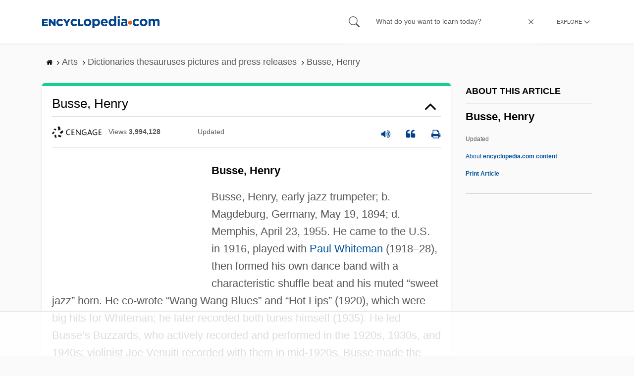

--- FILE ---
content_type: text/html
request_url: https://api.intentiq.com/profiles_engine/ProfilesEngineServlet?at=39&mi=10&dpi=743264634&pt=17&dpn=1&iiqidtype=2&iiqpcid=42877ed8-76ff-4f2c-8b18-8bfbeef2705e&iiqpciddate=1765918574395&pcid=d4053260-d92c-41af-a92a-1cd514f6ec23&idtype=3&gdpr=0&japs=false&jaesc=0&jafc=0&jaensc=0&jsver=0.29&testGroup=U&source=pbjs&vrref=https%3A%2F%2Fwww.encyclopedia.com
body_size: 57
content:
{"abPercentage":95,"adt":1,"ct":2,"isOptedOut":false,"data":{"eids":[]},"dbsaved":"false","ls":true,"cttl":86400000,"abTestUuid":"g_22cc7bb8-0ebb-4954-b059-f057d07b8c11","tc":9,"sid":-1712770275}

--- FILE ---
content_type: text/html; charset=utf-8
request_url: https://www.google.com/recaptcha/api2/aframe
body_size: 266
content:
<!DOCTYPE HTML><html><head><meta http-equiv="content-type" content="text/html; charset=UTF-8"></head><body><script nonce="dDxe6KbfyKxSsCkv_wNVTA">/** Anti-fraud and anti-abuse applications only. See google.com/recaptcha */ try{var clients={'sodar':'https://pagead2.googlesyndication.com/pagead/sodar?'};window.addEventListener("message",function(a){try{if(a.source===window.parent){var b=JSON.parse(a.data);var c=clients[b['id']];if(c){var d=document.createElement('img');d.src=c+b['params']+'&rc='+(localStorage.getItem("rc::a")?sessionStorage.getItem("rc::b"):"");window.document.body.appendChild(d);sessionStorage.setItem("rc::e",parseInt(sessionStorage.getItem("rc::e")||0)+1);localStorage.setItem("rc::h",'1765918581595');}}}catch(b){}});window.parent.postMessage("_grecaptcha_ready", "*");}catch(b){}</script></body></html>

--- FILE ---
content_type: text/plain
request_url: https://rtb.openx.net/openrtbb/prebidjs
body_size: -227
content:
{"id":"8860073f-f36f-4826-9882-bfadb1ea9159","nbr":0}

--- FILE ---
content_type: application/javascript
request_url: https://www.encyclopedia.com/sites/default/files/js/js_tktBfzjnrB7xMITYhdbTb6qmqn2rp18dRqxlbIIfdNk.js
body_size: 4070
content:
(function(factory){if(typeof define==='function'&&define.amd){define(['jquery'],factory);}else if(typeof module==='object'&&module.exports){module.exports=factory(require('jquery'));}else{factory(jQuery);}}(function($){var slice=Array.prototype.slice;var splice=Array.prototype.splice;var defaults={topSpacing:0,bottomSpacing:0,className:'is-sticky',wrapperClassName:'sticky-wrapper',center:false,getWidthFrom:'',widthFromWrapper:true,responsiveWidth:false,zIndex:'inherit'},$window=$(window),$document=$(document),sticked=[],windowHeight=$window.height(),scroller=function(){var scrollTop=$window.scrollTop(),documentHeight=$document.height(),dwh=documentHeight-windowHeight,extra=(scrollTop>dwh)?dwh-scrollTop:0;for(var i=0,l=sticked.length;i<l;i++){var s=sticked[i],elementTop=s.stickyWrapper.offset().top,etse=elementTop-s.topSpacing-extra;s.stickyWrapper.css('height',s.stickyElement.outerHeight());if(scrollTop<=etse){if(s.currentTop!==null){s.stickyElement.css({'width':'','position':'','top':'','z-index':''});s.stickyElement.parent().removeClass(s.className);s.stickyElement.trigger('sticky-end',[s]);s.currentTop=null;}}
else{var newTop=documentHeight-s.stickyElement.outerHeight()
-s.topSpacing-s.bottomSpacing-scrollTop-extra;if(newTop<0){newTop=newTop+s.topSpacing;}else{newTop=s.topSpacing;}
if(s.currentTop!==newTop){var newWidth;if(s.getWidthFrom){padding=s.stickyElement.innerWidth()-s.stickyElement.width();newWidth=$(s.getWidthFrom).width()-padding||null;}else if(s.widthFromWrapper){newWidth=s.stickyWrapper.width();}
if(newWidth==null){newWidth=s.stickyElement.width();}
s.stickyElement.css('width',newWidth).css('position','fixed').css('top',newTop).css('z-index',s.zIndex);s.stickyElement.parent().addClass(s.className);if(s.currentTop===null){s.stickyElement.trigger('sticky-start',[s]);}else{s.stickyElement.trigger('sticky-update',[s]);}
if(s.currentTop===s.topSpacing&&s.currentTop>newTop||s.currentTop===null&&newTop<s.topSpacing){s.stickyElement.trigger('sticky-bottom-reached',[s]);}else if(s.currentTop!==null&&newTop===s.topSpacing&&s.currentTop<newTop){s.stickyElement.trigger('sticky-bottom-unreached',[s]);}
s.currentTop=newTop;}
var stickyWrapperContainer=s.stickyWrapper.parent();var unstick=(s.stickyElement.offset().top+s.stickyElement.outerHeight()>=stickyWrapperContainer.offset().top+stickyWrapperContainer.outerHeight())&&(s.stickyElement.offset().top<=s.topSpacing);if(unstick){s.stickyElement.css('position','absolute').css('top','').css('bottom',0).css('z-index','');}else{s.stickyElement.css('position','fixed').css('top',newTop).css('bottom','').css('z-index',s.zIndex);}}}},resizer=function(){windowHeight=$window.height();for(var i=0,l=sticked.length;i<l;i++){var s=sticked[i];var newWidth=null;if(s.getWidthFrom){if(s.responsiveWidth){newWidth=$(s.getWidthFrom).width();}}else if(s.widthFromWrapper){newWidth=s.stickyWrapper.width();}
if(newWidth!=null){s.stickyElement.css('width',newWidth);}}},methods={init:function(options){return this.each(function(){var o=$.extend({},defaults,options);var stickyElement=$(this);var stickyId=stickyElement.attr('id');var wrapperId=stickyId?stickyId+'-'+defaults.wrapperClassName:defaults.wrapperClassName;var wrapper=$('<div></div>').attr('id',wrapperId).addClass(o.wrapperClassName);stickyElement.wrapAll(function(){if($(this).parent("#"+wrapperId).length==0){return wrapper;}});var stickyWrapper=stickyElement.parent();if(o.center){stickyWrapper.css({width:stickyElement.outerWidth(),marginLeft:"auto",marginRight:"auto"});}
if(stickyElement.css("float")==="right"){stickyElement.css({"float":"none"}).parent().css({"float":"right"});}
o.stickyElement=stickyElement;o.stickyWrapper=stickyWrapper;o.currentTop=null;sticked.push(o);methods.setWrapperHeight(this);methods.setupChangeListeners(this);});},setWrapperHeight:function(stickyElement){var element=$(stickyElement);var stickyWrapper=element.parent();if(stickyWrapper){stickyWrapper.css('height',element.outerHeight());}},setupChangeListeners:function(stickyElement){if(window.MutationObserver){var mutationObserver=new window.MutationObserver(function(mutations){if(mutations[0].addedNodes.length||mutations[0].removedNodes.length){methods.setWrapperHeight(stickyElement);}});mutationObserver.observe(stickyElement,{subtree:true,childList:true});}else{if(window.addEventListener){stickyElement.addEventListener('DOMNodeInserted',function(){methods.setWrapperHeight(stickyElement);},false);stickyElement.addEventListener('DOMNodeRemoved',function(){methods.setWrapperHeight(stickyElement);},false);}else if(window.attachEvent){stickyElement.attachEvent('onDOMNodeInserted',function(){methods.setWrapperHeight(stickyElement);});stickyElement.attachEvent('onDOMNodeRemoved',function(){methods.setWrapperHeight(stickyElement);});}}},update:scroller,unstick:function(options){return this.each(function(){var that=this;var unstickyElement=$(that);var removeIdx=-1;var i=sticked.length;while(i-->0){if(sticked[i].stickyElement.get(0)===that){splice.call(sticked,i,1);removeIdx=i;}}
if(removeIdx!==-1){unstickyElement.unwrap();unstickyElement.css({'width':'','position':'','top':'','float':'','z-index':''});}});}};if(window.addEventListener){window.addEventListener('scroll',scroller,false);window.addEventListener('resize',resizer,false);}else if(window.attachEvent){window.attachEvent('onscroll',scroller);window.attachEvent('onresize',resizer);}
$.fn.sticky=function(method){if(methods[method]){return methods[method].apply(this,slice.call(arguments,1));}else if(typeof method==='object'||!method){return methods.init.apply(this,arguments);}else{$.error('Method '+method+' does not exist on jQuery.sticky');}};$.fn.unstick=function(method){if(methods[method]){return methods[method].apply(this,slice.call(arguments,1));}else if(typeof method==='object'||!method){return methods.unstick.apply(this,arguments);}else{$.error('Method '+method+' does not exist on jQuery.sticky');}};$(function(){setTimeout(scroller,0);});}));;
jQuery(document).ready(function($){'use strict';var scrollbarwidth=0;$(window).scroll(function(event){scrollbarwidth=getScrollBarWidth();showBackToTop();});$('.back-to-top').click(function(){$('html, body').animate({scrollTop:0},'slow');});var $subNav=$('.sub-nav-links');if($subNav.length>0)$subNav.prop('selectedIndex',0).change(function(){var uri=$(this).val();if(uri)window.location=uri;});var currentPath=document.location.pathname;$(".sidebar div.categories-nav ul[block=block-sidebar-category-nav] li a").each(function(){var $this=$(this);var thisPath=$this.attr("href");if(currentPath.startsWith(thisPath+"/")){$this.addClass("item-current");}});$('a.info').on('hover',function(){$('.pop').fadeToggle();});function patchFormValidation(formSelector){var form=$(formSelector);var navbar=$('header');form.find(':input').on('invalid',function(){var input=$(this)
var first=form.find(':invalid').first();if(input[0]===first[0]){var navbarHeight=navbar.height();navbarHeight=90;var elementOffset=input.offset().top-navbarHeight;var pageOffset=window.pageYOffset-navbarHeight;if(elementOffset>pageOffset&&elementOffset<pageOffset+window.innerHeight){return true;}
$('html,body').scrollTop(elementOffset-30);}});}
patchFormValidation("#contact-message-feedback-form");window.resizeCitationsIFrame=function(){if(!$(".citation-learnmore").hasClass("open")){return;}
var iFrameID=document.getElementById('iframeLearnCitations');if(iFrameID){iFrameID.height="";iFrameID.height=iFrameID.contentWindow.document.body.scrollHeight+"px";}}
window.toggleFlyout=function(){var a=$('html');$('#rcFlyout').fadeToggle();a.toggleClass('flyout-open');a.removeClass('search-open');if(a.hasClass('flyout-open')){a.css('border-right',scrollbarwidth+'px solid #fff');$('#rcFlyout').css('right',scrollbarwidth+'px');}else{a.css('border-right','0');}}
window.toggleSearch=function(){$('#rcFlyout').fadeOut();$('html').toggleClass('search-open').removeClass('flyout-open').css('border-right','0')}
window.closeOverlays=function(){var a=$('html');$('#rcFlyout').fadeOut();a.removeClass('flyout-open').removeClass('search-open').css('border-right','0')}
function getScrollBarWidth(){var a=document.createElement('p');a.style.width='100%';a.style.height='200px';var b=document.createElement('div');b.style.position='absolute';b.style.top='0px';b.style.left='0px';b.style.visibility='hidden';b.style.width='200px';b.style.height='150px';b.style.overflow='hidden';b.appendChild(a);document.body.appendChild(b);var c=a.offsetWidth;b.style.overflow='scroll';var d=a.offsetWidth;if(c==d){d=b.clientWidth;}
document.body.removeChild(b);return(c-d);}
function showBackToTop(){(function($){if($(window).scrollTop()>50){$('.back-to-top').addClass('visible');}else{if($(window).scrollTop()<=500){$('.back-to-top').removeClass('visible');}}})(jQuery);}
$(window).resize(resizeCitationsIFrame);$("a.citationTrigger").click(function(){resizeCitationsIFrame();});$("#LearnCitationsContainer").html('<iframe frameborder="0" width="100%" height="782px" id="iframeLearnCitations" onload="resizeCitationsIFrame()" scrolling="no" src="/learn-citation"></iframe>');$('.linkimagepagetools.btn-tools').html('<i class="fa fa-bars"></i>');setTimeout(function(){var top=$("#toolbar-administration").length>0?200:100;$("#sidebar__inner").sticky({topSpacing:top});},100);$('#block-heroblock').waitForImages({waitForAll:true,finished:function(){$(this).addClass("ency-loaded");}});});;
(function($,Drupal){'use strict';function FilterArticles(wrapper){this.wrapper=wrapper;this.articleCount=0;this.totalCount=0;this.counter={};this.allLabel="All Sources";this.activeClass="active";this.init=function(){this.articleCount=$(".articleWrapper",this.wrapper).length;if(this.articleCount>1){this.getInfo();this.printFilter();}};this.getInfo=function(){var article,provider;for(var i=0;i<this.articleCount;i++){article=$(".articleWrapper:eq("+i+")",this.wrapper);provider=article.find(".ency-provider").text().trim().replace('gale','cengage');$(article).addClass("ency-provider-"+provider);if(this.counter[provider]){++this.counter[provider];}else{this.counter[provider]=1;}
++this.totalCount;}};this.printFilter=function(){var _self=this;var keys=Object.keys(this.counter);$("#ency-topic-filter").html("");this.printFilterItem(this.allLabel,this.totalCount,true);$.each(keys,function(index,key){_self.printFilterItem(key,_self.counter[key],false);});};this.printFilterItem=function(label,counter,isActive){var _self=this;var item=document.createElement('div');var $boxes=$('.articleWrapper');$(item).html(label+" <b>"+counter+"</b>").addClass("btn ency-filter-topic").click(function(){$(".ency-filter-topic").removeClass(_self.activeClass);$(this).addClass(_self.activeClass);if(label==_self.allLabel){$boxes.removeClass('is-animated').fadeOut().promise().done(function(){$boxes.addClass('is-animated').fadeIn();});}else{$boxes.removeClass('is-animated').fadeOut().promise().done(function(){$boxes.filter('.ency-provider-'+label).addClass('is-animated').fadeIn();});}});if(isActive){$(item).addClass(this.activeClass);}
$("#ency-topic-filter").append(item);};}
Drupal.behaviors.loadTopic={attach:function(context,settings){$('#topic_wrap',context).once('loadTopic').each(function(index,element){var filter=new FilterArticles(this);filter.init();$('[data-toggle="tooltip"]').tooltip();});}};})(jQuery,Drupal);;
(function($,Drupal){'use strict';Drupal.behaviors.searchBox={attach:function(context,settings){$('#search-form',context).once('searchBox').each(function(index,element){var input=$('.form-input',element);$('.ency-close',element).click(function(){$(input[0]).val(null);$(element).removeClass('expanded');});$('.mobile-search-icon .ency-search').click(function(){$(element).addClass('expanded');});});}};})(jQuery,Drupal);;
(function($,Drupal,drupalSettings){'use strict';const hasSubmitted=localStorage.getItem('limited_content_access_submitted');if(hasSubmitted){const style=document.createElement('style');style.textContent=`.limited-content-access-preview-content,.limited-content-access-gate{display:none!important;}.full-content{display:block!important;}`;document.head.appendChild(style);}
Drupal.behaviors.limitedContentAccessEmailGate={attach:function(context,settings){if(context!==document){return;}
function handleContentVisibility(){const hasSubmitted=localStorage.getItem('limited_content_access_submitted');if(hasSubmitted){$('.limited-content-access-preview-content, .limited-content-access-gate').hide();$('.full-content').show();$.ajaxSetup({beforeSend:function(xhr){xhr.setRequestHeader('X-Email-Submitted','true');}});}else{$('.limited-content-access-preview-content, .limited-content-access-gate').show();$('.full-content').hide();}}
handleContentVisibility();if(!localStorage.getItem('limited_content_access_submitted')&&$('.limited-content-access-gate').length){var $form=$('#mc-embedded-subscribe-form');if($form.length){var formAction=$form.attr('action');if(formAction){formAction=formAction.replace('http://','https://');formAction=formAction.replace('/post?','/post-json?');formAction+='&c=?';$form.attr('action',formAction);}
$form.on('submit',function(e){e.preventDefault();var $form=$(this);var url=$form.attr('action');if(!url){console.error('Form action URL is missing');return;}
var $submit=$form.find('input[type="submit"]');var originalText=$submit.val();$submit.val('Submitting...').prop('disabled',true);$.ajax({url:url,data:$form.serialize(),dataType:'jsonp',success:function(response){if(response.result==='success'){localStorage.setItem('limited_content_access_submitted','true');localStorage.setItem('limited_content_access_timestamp',Date.now());handleContentVisibility();}else{console.error('Mailchimp submission failed:',response.msg);alert(response.msg);}},error:function(err){console.error('Form submission error:',err);alert('An error occurred. Please try again.');},complete:function(){$submit.val(originalText).prop('disabled',false);}});});}}}};})(jQuery,Drupal,drupalSettings);;
(function($,Drupal){Drupal.behaviors.custom={attach:function(context,settings){$('.content-browse-module',context).once('custom').each(function(index,element){var currentPosition=$('.current-node',element).position();$(element).scrollTop(currentPosition.top-180);});}};})(jQuery,Drupal);;


--- FILE ---
content_type: text/plain; charset=utf-8
request_url: https://ads.adthrive.com/http-api/cv2
body_size: 15054
content:
{"om":["-113341764872085769","-2839213447964224813","-3953283916095120258","-408149954855784798","-4926434373885469919","07478860-ab75-4ece-b70e-d8a3e6ff9407","0db7dfb9-ffff-4739-afcd-e2240da09b15","0kuy1gcx","0m1hhuu3","0t3iduok","10045691-5683130-0","1011_302_56928208","1011_74_17476757","10228","10229","10232","10237","10570","10666","10696","10755","110_576837770210822419","110_577212482621480271","110_577240414441752784","110_578114388336390632","110_581907787498697021","110_581961079067909622","110_583103614967442069","110_584500692637352319","110_587817403576527561","110_588290526331394887","110_589889372217911273","110_590993818971009227","110_592169808578772365","11142692","11157","11164","11265","11283","11348","11390","11415","11509227","1185:1610291034","11896988","119712","12005","12010084","12010088","12109550","12109553","12117825","12122835","12253","12471","12472","12476","12477","12479","12480","12482","124843_4","124844_10","125214_3","125216_3","12529","12530","12567","12569","12571","1263","1266","1268","1269","1513","168576","1727","1826","19c6e6e8-7e00-42ec-9072-a996e77b5d20","1id904","1id90b","1ielkt","1iemak","1iemal","1ieu9f","1ig6aq","1ig6ar","1ig6as","1ig99i","1ig9ft","1igf5h","1ip9fj","1ipfe6","1ipfnp","1ipfoq","1ipft7","1ipg21","1ipg2t","1ipg4q","1ipg50","1ipg53","1ipg58","1ipg5b","1ipg95","1ipg96","1ipg97","1ipgep","1ipgeq","1ipgs4","1ipgud","1iph3f","1ippkp","1ippku","1iq82q","1iq82r","1iq82s","1iq82u","1iq836","1u3cuq5r","200","202430_200_EAAYACog.RBJ.6ERjLkvtJPu626hYL8yO9FNpj.2moE8Cc8IMEcyBIuLPPQ_","202430_200_EAAYACog0nTYnCubQMCNb-6MEwD4fbB3aK-tnBq0QOnFchz9-iwyBDBNqJw_","202430_200_EAAYACog18AJACxSBV6UcImX4TnnkfKmb.zVH7qxoAW4FXxyZHMyBFaa0jo_","202430_200_EAAYACog21q6MOEuN..wM8tsUOwpMnxVjPrPZHfNYcDm5Wgatc0yBLXAnzo_","202430_200_EAAYACog5RmV7QtgGJ.W8-ltfDJfllp5pUaqLBov7h73eQmS39QyBDlAYIE_","202430_200_EAAYACog7Me4kjJKcb5g-1qBpYyzQu6xPfjSlcOls6ZK5Sll1qAyBDGre3s_","202430_200_EAAYACog9ZHbNdlpBktP3gSuJARIXZwiIp7.isSG9sPH.ii.QpAyBJCkXUY_","202430_200_EAAYACog9uflj2vmhIZtoiyjLUOU1e4m3a19YuLRgQkUPLjDITwyBPkOZNI_","202430_200_EAAYACogAkdIfEBF0sxAsY2FT.9EgSYhP8ufrWsvBnA1.FL4p4kyBBdy-qY_","202430_200_EAAYACogBQYPHtiF41-Q5zm47WH-yh8ypwrfw98bDuUGIkMayqYyBNV16HA_","202430_200_EAAYACogCwje68GyBZuFncDpam6aPASpDhsg2xM4D9QNpivmng4yBGyAZWg_","202430_200_EAAYACogF9kBr4aphWn2lbDZbfAtZ811Br3W7kBPsqlA6nJW5uMyBE30H8s_","202430_200_EAAYACogFNASNXPUd2N8hkqV7BoXVcjHn4PREY0Vy1xJh5PZInoyBD462xs_","202430_200_EAAYACogGQS88UGOzcAwGcO8t764FEAJG-nMSiwo8NILJHavb.gyBAI96Ec_","202430_200_EAAYACogGkfp9acP5ZtWtrpKj2AJfgIcwj65ROxqXr7WhPaFmkkyBKJwcF4_","202430_200_EAAYACogIoiK7tTZobuNWnLSc2fOw72xMchWspsVBu3eb9aEOFwyBLDelP4_","202430_200_EAAYACogO8z.9cXLUD1Hav7zJ-veeYKb2VEtq5hMUkqs6be8q38yBG-NZuc_","202430_200_EAAYACogOBCycQZ.HcRj9KOWfl93UTycOryL8XOXMUgNsRhwxFYyBLs7HMc_","202430_200_EAAYACogOVm54TckodJUzzwwLgXkHhtqVH83QhajhksoPdjE9usyBI-V43U_","202430_200_EAAYACogPU8TFNmFTL8IceWW8lnLUJPxdGe3Z-hg03CsITgGr3YyBJc8gY0_","202430_200_EAAYACogRUNktt1B44SAHxqq92efB9ELsxUPvklwmaeDP7TZ4p0yBFAp1TQ_","202430_200_EAAYACogT4BxZX9ZjMIJlhWej.I2kEfPgosX68F3tPMj8XGJmBMyBNsx0gA_","202430_200_EAAYACogTXwy8AuGjtZUSHLyPl1fmVXFIVL90OT.JMiS86qL7TwyBPghx9s_","202430_200_EAAYACogUMV9GGJF-2anjApuHej0RpdEmQCjGLSivF.eBXpTXOgyBEVp33k_","202430_200_EAAYACogUzefVdZ75F0FE5baq1up1dph4gdiHm3AfjG6qUP5qB0yBHpOGGo_","202430_200_EAAYACogV5Syy2EIDEGgTO4dBQ3ODi2aVze-qC0h9-9vx2qNHc4yBNefkqg_","202430_200_EAAYACogWYbtDP5EsYFHNITgRQYPqP3MlFvKJlyiFmem7M37T0UyBLfy7J4_","202430_200_EAAYACogYHtHxnUyM5nbN95AWlPfBV5dp-jylp7tP6YfnlsDWAkyBPRe7.Y_","202430_200_EAAYACogZOWazeZ0HlX4ugrmGhH6.6tShsGBeF4YAecQfnuViikyBI82TtY_","202430_200_EAAYACogZlneyhw7jZOnmY31z7rtmUFqXl8Jo84jbscZA.QQrxAyBK0xqdQ_","202430_200_EAAYACogexHdVkwh1sk0AaU4-USzRkPRN185czefZ54atQSSWaMyBHbdcIE_","202430_200_EAAYACogkS3eY133kyqF6tyP.2RpiPZWYWHcgv7HspNa7rlfEzYyBAoyXto_","202430_200_EAAYACoglTRDJZYqgq6UjoQTaJotsIPkcGqWY2oaTVkGsF-Ei64yBLlnrTs_","202430_200_EAAYACogm2rla2j8tCqKMh1pUNB59ocq9MKD7b2204KQQboj6owyBP8v7oQ_","202430_200_EAAYACogoA1Pz0arYW0zJHWmny8huQ1KC-J4UyiEhymFzb7QiUsyBNE0HvM_","202430_200_EAAYACogpaoYyUsOLIgqV.G.Cv.2ZI6-80SCiN1ZiMZOG4ljHAQyBOY--6U_","202430_200_EAAYACogqJVApLRTaSYpI2Crw9TrVJH2VsCjsDVT6iPGtmFPMeYyBMlAFTs_","202430_200_EAAYACogrIvVe3yYf.Z3wiYG2O5ymBcZvqVZp5YcXbSSAnzJ6YAyBP70QyE_","202430_200_EAAYACogs-45.GzCgpfn7WLmxnfJy.3m5k1kFWuO5RBdxYunAd0yBI7cD9A_","202430_200_EAAYACogu2CYfcc-LFBS7htWfyd1Uvef0pQujmw5bDJOVAoY7IAyBMDm4Bc_","202430_200_EAAYACoguY4BwJ-u6lsGl.YdElX6FSFliuK6HxEPJzaZ.h75IlEyBP7n75A_","202430_200_EAAYACogudr7ElsfTQ-rO---Bk5iAF9dVs8u0IXScK63OYcDdZ4yBM-t8d8_","202430_200_EAAYACogwBmoqCzdqNFAVE.JsnNios4H9.Vzmb9J6NdXET032AkyBN2JpWY_","202430_200_EAAYACogx.lqmouAP-G7fGYzNoiou1OoC4YdVC5pfeXYoj2-Uv0yBHwdaGc_","202430_200_EAAYACogxYTZyQHZZAr5XUl27Fk8BboaIRYWEGOyW0NrRrGn4e4yBPQkOs4_","202430_200_EAAYACogyR1hhziZSTEQBfR9qPlqWQXrr-EbeZQbbwufdo-YAH4yBIm5nVo_","202430_200_EAAYACogyRpnhuElZT6Sl3XJ2vVMLBB2JFmd6de6UliW84rWyEsyBIIO.A0_","202430_200_EAAYACogz-B3K0RQ0d35lIx6X6E9JXUDD-gT5bAPr.Gw7g-TZToyBMfta4g_","202430_200_EAAYACogz9AIEJVsJqJkcU7a.cLbn-blVtChF1YWo0htVo-XIWoyBIoXyPw_","2038","2132:43966037","213c9451-e33a-408f-98de-530b40eaf8bd","2149:11731891","2179:579557822632692685","2179:583698996757101178","2179:584990788007042248","2179:590120063254419645","2179:592558031676133859","2179:593290691102968898","2179:EAAYACog.SCw3jiNlYxYm2f4WS2RRvu2ShmsNghMhZKyHIZsFNMyBMnOhg8_","21990","21991","21993","21995","21996","21997","21ad54cc-136f-4d30-9a9c-9b775b37d80a","2249:581439030","2249:695333610","2249:696660443","2249:698486353","2307:14rl7sir","2307:lz23iixx","2319_66419_12286408","2338711","2338715","2409_206160_425_200172","2409_206160_425_200410","2409_25495_176_CR52153850","2409_25495_176_CR52186411","24368","24864","24865","24866","24868","24869","24870","24872","24873","24874","25048612","25048614","25732292","25732817","25734866","25736764","2591","25_1u3cuq5r","25_4t751hhv","25_97x9pqol","25_aa12kkwy","25_j4sy5f86","25_p1ucqmkg","25_sqmqxvaf","25_t272nr7c","25_wqcudjp0","25_ztlksnbe","25a2ca38-9950-4694-bf12-637b24e13e90","2607","262592","263325932732413636","2662_1146041_T25862500","2662_193917_7560263","2662_193917_7560279","2711_64_11999803","2715_9888_522709","2721","2742","27786020","27786078","27786409","27786445","27796081","28929686","29414696","29414711","29547","29550","29_644014603","29_644014615","29d8eb8f-3b53-4e30-9ce6-d83a463f596d","2fb7e8b3-af4e-4691-9686-a36a074bcdc3","30154","30302","30303","30304","30305","30406","30407","30408","30409","30412","30eafd85-befd-4a87-843b-e08871b27f17","31415","3162","3335_152629_644014600","3335_152629_644014603","3335_152629_644014611","3335_152629_644014629","3335_152629_644014688","34324671","3490:CR52186412","3516609082072663301","35373049","35375462","3646_185414_T25218954","3658_15638_33ctf6xb","3658_15638_T24088882","3658_15638_T24116325","3658_15638_T25820321","3658_15638_T25820346","3658_15638_T25820378","3658_15638_T25820406","3658_15638_T25820427","3658_15638_h34llbex","3658_15638_i4i0znpx","3658_15638_pkm2ylid","3658_15638_uzs2o9a5","3658_193287_fzadbthl","36847501498","3702_248581_24451517","37227797","37227825","37227906","37227944","37227946","37227989","37228015","37228069","37228142","37228177","37228194","37228214","37228889","37229046","37229078","37229123","37229194","37229404","37229520","37229672","379701","379702","38343370","38557841","39724743","3LMBEkP-wis","3ff7294e-db89-46d4-935f-6a405e280ea1","40230462","4037354118470519943","40601448","4086d1ab-f127-46af-a67a-6710274a1bc9","409241","409330","409331","409_189392","409_192565","409_216406","409_216416","409_216496","409_216506","409_220338","409_220363","409_220364","409_220369","409_223599","409_225975","409_225982","409_225983","409_225987","409_226312","409_226332","409_226336","409_227223","409_227224","409_228105","409_228363","409_228370","409_228381","409_228382","409_228385","4114:5x5dsp-2792","4114:adsmovil-159603","4114:adswizz-228089","4114:adswizz-229119","4114:adswizz-229687","4114:brstmedia-319","4114:brstmedia-320","4114:brstmedia-321","4114:brstmedia-322","4114:brstmedia-358","4114:brstmedia-888","4114:catalina-72173","4114:catalina-72463","4114:catalina-73043","4114:catalina-73460","4114:catalina-73621","4114:catalina-73627","4114:catalina-74063","4114:catalina-74098","4114:catalina-74104","4114:catalina-74268","4114:catalina-74378","4114:catalina-74515","4114:catalina-74570","4114:catalina-74573","4114:catalina-74576","4114:catalina-74589","4114:catalina-74665","4114:catalina-74676","4114:catalina-74704","4114:catalina-74707","4114:catalina-74840","4114:catalina-74860","4114:catalina-74943","4114:catalina-74974","4114:catalina-75056","4114:catalina-75058","4114:catalina-75219","4114:catalina-75260","4114:catalina-75261","4114:catalina-75587","4114:catalina-75625","4114:catalina-75656","4114:contanuity-17563","4114:demandworks-19436","4114:dsp-303402","4114:dsp-386113","4114:dsp-411423","4114:dsp-431406","4114:fullthrottle-10192","4114:fullthrottle-13283","4114:fullthrottle-13291","4114:fullthrottle-16410","4114:fullthrottle-17637","4114:fullthrottle-17677","4114:fullthrottle-7658","4114:fullthrottle-8015","4114:geniussportsmedia-117071","4114:geniussportsmedia-48183","4114:inuvo-2436","4114:inuvo-2452","4114:nexstardigital-24616","4114:ribeye-10957","4114:ribeye-11407","4114:ribeye-12657","4114:ribeye-7983","4114:semcasting-40","4114:semcasting-80","4114:semcasting-85","4114:steelhouse-1142594","4114:steelhouse-1291172","4114:steelhouse-1291173","4114:steelhouse-1291177","4114:steelhouse-1291193","4114:steelhouse-1296469","4114:steelhouse-1310836","4114:steelhouse-668909","4114:steelhouse-991963","4114:triptease-10336","4114:triptease-12652","4114:triptease-12660","4114:triptease-12661","4114:triptease-13017","4114:triptease-6087","4114:triptease-9386","4114:triptease-9389","4114:tvsci-60939","4114:tvsci-62377","41162207","41162444","427129","43367405","43367431","43367437","43435414","43435433","43435440","43495679","43495680","43495684","43495687","43828941","43862186","43891716","44497992","44607513","44607516","44629254","44821826","44910286","45016112","45217118","45221109","45c7f281-84b9-40c1-9a90-420a64c36154","46791775","46798264","46d49ed5-dc90-4a49-aa96-f496a01e3668","47134365","47141847","47210038","47601870","48151406","48151419","481703827","48551828","48815238","48815252","4957346","49963973","4b806215-a785-44aa-8783-393364c40cdc","4bbf9fb4-f02a-4774-8e27-348f44b1f540","50454727","50454824","50791374","5127","513182805","51372397","514819301","51961206","521_425_200170","521_425_200273","521_425_200370","521_425_200383","521_425_200404","521_425_200409","523_354_00505b796d9b2zbd2f8","523_354_7492","5316_139700_088c4e6e-2355-4ccf-b6dd-c333f5f5b0a4","5316_139700_19dafd0a-3018-4fd1-b54d-a8afbe20c48d","53397854","53397883","53398565","53402671","53402686","53540084","53540090","536662687","53755483","53v6aquw","542854698","54639987","54766488","55068455","55221385","5532:696659073","55427742","555_165_785452880867","55701005","55701016","55726194","55733803","55733813","55733820","557_409_220169","55826909","55951436","55965333","560_74_17476754","560_74_17476755","560_74_17894673","56635945","56654583","567_269_115:22255:73909:412183","567_269_115:22269:123265:412221","567_269_115:32648:137398:412021","567_269_19:2426:15453:12561","567_269_2:102955:168824:247150","567_269_2:103828:169567:248672","567_269_2:10:17:83","567_269_2:13398:86483:106787","567_269_2:1343:2759:20235","567_269_2:14756:155044:48183","567_269_2:14756:155101:48183","567_269_2:15200:108746:124099","567_269_2:15200:108746:124107","567_269_2:1532:6294:34921","567_269_2:15603:165278:117404","567_269_2:15628:165665:104391","567_269_2:15800:166666:99898","567_269_2:16074:170117:116776","567_269_2:16077:170156:116776","567_269_2:16248:116906:162720","567_269_2:1625:6636:35378","567_269_2:1633:6662:36377","567_269_2:1633:6662:36378","567_269_2:1633:6662:36384","567_269_2:1635:6665:31391","567_269_2:17152:118828:143650","567_269_2:17308:118979:146326","567_269_2:17310:118983:146423","567_269_2:17529:120693:149249","567_269_2:17529:120715:149246","567_269_2:18208:126367:172798","567_269_2:19302:135718:165514","567_269_2:19302:135718:165518","567_269_2:19550:138643:167886","567_269_2:20026:143692:132438","567_269_2:20040:143786:172333","567_269_2:20092:144035:172914","567_269_2:20454:146628:177536","567_269_2:20454:146628:177540","567_269_2:20485:146985:178297","567_269_2:20485:146985:178299","567_269_2:20485:146985:178303","567_269_2:20485:146985:178306","567_269_2:20583:147725:179362","567_269_2:20785:148915:181519","567_269_2:20803:149172:170391","567_269_2:21092:151647:183983","567_269_2:21174:152159:184615","567_269_2:2287:4239:12986","567_269_2:2326:4248:13206","567_269_2:2493:19948:14557","567_269_2:2498:19959:14326","567_269_2:2498:19959:14329","567_269_2:2743:84111:73922","567_269_2:3786:31476:72497","567_269_2:3935:32398:74176","567_269_2:3935:32401:74187","567_269_2:3960:32987:74531","567_269_2:4102:44342:7812","567_269_2:4102:44342:7815","567_269_2:4102:44342:7817","567_269_2:4102:44342:7819","567_269_2:4187:45024:5985","567_269_2:4187:45027:5984","567_269_2:4187:45028:5985","567_269_2:4187:45028:5987","567_269_2:4277:45748:9796","567_269_2:4277:45748:9802","567_269_2:4277:45748:9803","567_269_2:4277:45748:9804","567_269_2:4321:46100:7214","567_269_2:4356:46380:5920","567_269_2:4414:46840:10337","567_269_2:4414:46840:10345","567_269_2:4507:47588:5251","567_269_2:4515:47652:6426","567_269_2:4518:47670:11219","567_269_2:4677:48942:12674","567_269_2:4677:48942:12682","567_269_2:4815:50040:7457","567_269_2:4816:50048:7456","567_269_2:4857:50375:7371","567_269_2:4859:50396:5870","567_269_2:4903:50745:12790","567_269_2:5157:52772:4894","567_269_2:5157:52772:5856","567_269_2:5256:53504:13603","567_269_2:5266:53942:13714","567_269_2:5312:54284:13731","567_269_2:5312:54284:13732","567_269_2:5312:54284:13733","567_269_2:5372:54494:13942","567_269_2:5372:54494:13950","567_269_2:53898:54129:229301","567_269_2:54155:54386:230599","567_269_2:5466:55238:14212","567_269_2:5466:55238:14213","567_269_2:5600:56295:11961","567_269_2:5767:57637:12263","567_269_2:5767:57637:12264","567_269_2:5767:57637:12270","567_269_2:5767:57637:12271","567_269_2:5789:57755:15405","567_269_2:881:878:4668","567_269_2:9377:15286:172825","567_269_2:9377:15286:857085","567_269_2:97910:164495:234890","567_269_2:97910:164495:234894","567_269_4:9107:79563:117068","567_269_4:9107:79563:118479","567_269_4:9107:79563:118481","567_269_59:22646:74456:57810","567_269_73:27466:137308:413441","567_269_73:30209:129186:413212","567_269_73:30787:130883:426767","567_269_79:32870:138068:409116","567_269_79:32871:138069:431423","56897595","56925749","56999104","5700:696659073","570653834304","57066704","57317047-b6c8-4b2c-ae3e-4b857975f17a","576631508382253573","576741235529233014","576746854191344054","576830437603560480","577118630816158344","577164863","577217141","577217955","577313221845315388","577613614506965119","577726102561938717","577782215631422687","577784556655210387","577797903248206457","577984196150466061","577993690424312979","578008554223955190","578066187762652561","578122514117080072","578204124371343656","578483734878047197","578602221704223818","578663417898090836","578698680203887225","578784145896051081","578885997171954467","579470928653897792","579784355410878615","579836636425004702","579893624504873649","579915185460569880","580071441037668162","580102139729361262","580397135162839884","580667426908907206","580688316105651986","580911881350911770","580926102374044980","580980691453919408","581120050898942930","581160961320489946","581429960775056263","581565074287475197","581572101450960487","581606475289538318","581628752217801221","581683629891124678","581811945032645716","581866504150245916","582004394061216564","582109188830565968","582163189272799882","582291921425515454","582437017872285737","582689137477733934","582718020454338465","582729818631783203","582737589945553265","582859041548210486","582908535504005543","583042910254390432","583072221499635846","583076749988722436","583093566900459136","583161248082702457","583180049189248216","583313883591544304","583322005403104859","583362827963880820","583625586249238814","583644424968128065","583720196826369141","583924686659355968","583955608059003480","583966657782967447","584067029455551629","584227491685354167","584245812228186014","584288001718467150","584322601821857369","584467782919933893","584509085536897330","584659956468078952","584691516762469663","584717408258039088","584862606326700347","584871126282094468","584901489487641248","584914307470559223","584994117883087347","585015174640905229","585021273365474181","585062384683693004","585148770643753882","585229984918240894","585266283567076039","585443976092293423","585511084502805422","585514817724899790","585540147853767590","585551515900002346","585560538555643879","585640064298677430","585754581931328266","585832191530962630","585941894171287398","586080999058264632","586140978966085309","586167570467937252","586339223865520658","586480480859064934","586511555702260168","586539854183534646","587097216218512577","587170966618076001","587545270090750332","587944817600022209","588019803812511523","588062576109","588078856219877389","588160547633008090","588210046525087557","588517693867168159","588658846968886841","588841390105262299","588915750491916537","588992129904565699","589150030","589202622036403277","589244003194207176","589325142833915532","589518752729473014","589545481841501383","589628858631423928","589701013944752754","58_580993312722441469","58_585481225426854193","590021033239551653","590170419816085769","590499194122997052","590692676859841154","590846752440368171","590874174290728831","591028716629848644","591043956627297887","591044623392599045","591073745760037746","591101662884206652","591258674992474432","591278411115980936","591551174456671740","591594691978184882","591677415959627154","591861670950619205","591882229733567847","591960632058782151","592059646602038963","592071146648903789","592082355346669702","592165747375694940","592420802182218940","592442900890963860","592446184069925601","592558031676133859","592621284327442135","592820956360194461","592825956928882002","592846662871131096","592944102542415106","592962015326747355","593056218160453548","593079257711869702","593159995018000763","593301400905046592","593324704456756699","593376511908819542","593423210836548546","593485863034770669","593573505744468627","593596895951186510","593891554979877285","593907039400035974","594029215061739095","594030225003170936","594040399100690324","594217427494441813","594267587005783171","594331326909682991","594342044545295321","594352801146226710","594400057196346316","594417876626804884","594456379600292070","59755962","59780459","59780461","59780474","59795123","598359809892","5c45c952-2611-435a-b259-5ff1a0920737","5dy04rwt","5x5dsp-21981","600618969","60091086","603485497","60366365","60366508","60366872","60367285","60739595","60750625","60780666","60884318","60884327","61036519","610800486","61130088","61130163","61131353","61210708","61210719","61282422","61403623","614105094","614105104","616743176","616743230","616743236","616743278","616743344","616969845","616978146","616978170","616978206","616978278","616978290","61698999","617081881","617083201","617083207","617083336","617083342","617083372","61709173","61725861","61725879","618428267","618_200_EAAYACog2EYlkDRV5iRRdZcOiQAWapBpKrwKbq9c8ecXekrNBeIyBN8ybQ8_","618_200_EAAYACog8C8byHpatNCz5H0RwrjyjqzdOGgoNOUGOETNkt8xXnEyBHDpAic_","618_200_EAAYACog8ze.VrgOqRLYCgB23cc7uCjQLOYoCbO5-VqAbE0XQ70yBBUXRI4_","618_200_EAAYACogFNASNXPUd2N8hkqV7BoXVcjHn4PREY0Vy1xJh5PZInoyBD462xs_","618_200_EAAYACogRPosvASVmK2h8CUorzbDLiCZwYZOvspRGotv-5-QhCgyBFZZfII_","618_200_EAAYACogSpEq-b5FGC8FJ1OprnMjrKK5d1CVyx2394E1.ZFc0TcyBFFAFmQ_","618_200_EAAYACogX9XpzT9mhmGnpyg4wA2wAtmgMfWcr-s2cWxkseVTWL4yBPFOMAw_","618_200_EAAYACogxGd4ywSDAK7XGv7VHRtUDLbwznh5eYzIjzW6kAB9Hp0yBBvPHFs_","61916211","61916223","61916225","61916229","61918711","61932920","61932925","61932933","61932938","61932957","619641621","619765138","61983749","62074769","62195824","62215126","62215142","622227491","622536349","622536670","622709376","62277292","62287814","62288593","62288608","622905876","623070032","62311001","623259813","624614075","624919690","62511849","625502745","625828535","62613651","62627481","62627485","62645346","62645348","62656663","627091874","627186384","627406280","627407333","62767639","62767778","62826820","62ae8343-fb3e-45ca-9c69-8fa96e676517","636401453420","6365_61796_782687798613","643476627005","643566093","643566478","643566487","643566492","643566493","643572314","644014611","644014623","644014628","644014629","645234991","648969051","648969110","659713728691","65cd8106-737d-44f4-9d64-781f36ad9cbf","6608","66huzu26","680_99480_614105104","680_99480_614105105","680_99480_614105109","680_99480_644014583","680_99480_648969104","681102614","684624128","684624166","686424625","687462046","689104617","691305096","692265706","696333010","697226183","697725331","699812857","6b28eaff-8061-41a6-8d9d-7478e15824b0","6e25e65d-8dff-46b0-8288-e5ad3f5e5ea2","6e78ec64-d02d-492b-a83c-7cd573ee03c3","6f0b19fb-fcfe-4ce7-8e65-76a1831fa6e7","6sense-119879","6sense-125528","6sense-157010","6sense-162228","6sense-164069","6sense-164070","6sense-164580","6sense-171406","6sense-172310","6sense-179273","6sense-181537","6sense-182892","6sense-182893","6sense-182895","6sense-182897","6sense-182915","6sense-184000","6sense-184002","6sense-184799","70_85157625","70_85157630","70e07f1a-cdb1-442d-b414-5fdfbe9b2a47","721154149568","7255_121665_6sense-101657","7255_121665_6sense-104250","7255_121665_6sense-109889","7255_121665_6sense-111775","7255_121665_6sense-116750","7255_121665_6sense-116754","7255_121665_6sense-116956","7255_121665_6sense-119431","7255_121665_6sense-121045","7255_121665_6sense-121057","7255_121665_6sense-121062","7255_121665_6sense-123107","7255_121665_6sense-124097","7255_121665_6sense-124099","7255_121665_6sense-124100","7255_121665_6sense-124101","7255_121665_6sense-124103","7255_121665_6sense-126851","7255_121665_6sense-127204","7255_121665_6sense-127214","7255_121665_6sense-129843","7255_121665_6sense-132917","7255_121665_6sense-133967","7255_121665_6sense-134000","7255_121665_6sense-134379","7255_121665_6sense-134402","7255_121665_6sense-134593","7255_121665_6sense-134595","7255_121665_6sense-135061","7255_121665_6sense-135420","7255_121665_6sense-140628","7255_121665_6sense-140669","7255_121665_6sense-140996","7255_121665_6sense-141031","7255_121665_6sense-141035","7255_121665_6sense-145065","7255_121665_6sense-145181","7255_121665_6sense-149001","7255_121665_6sense-149786","7255_121665_6sense-153975","7255_121665_6sense-154457","7255_121665_6sense-154666","7255_121665_6sense-154980","7255_121665_6sense-155227","7255_121665_6sense-155532","7255_121665_6sense-157875","7255_121665_6sense-158386","7255_121665_6sense-158397","7255_121665_6sense-159434","7255_121665_6sense-159511","7255_121665_6sense-159518","7255_121665_6sense-160099","7255_121665_6sense-160110","7255_121665_6sense-160122","7255_121665_6sense-160125","7255_121665_6sense-161554","7255_121665_6sense-161591","7255_121665_6sense-161664","7255_121665_6sense-164005","7255_121665_6sense-164010","7255_121665_6sense-164012","7255_121665_6sense-164290","7255_121665_6sense-165474","7255_121665_6sense-165515","7255_121665_6sense-165568","7255_121665_6sense-165930","7255_121665_6sense-165931","7255_121665_6sense-165932","7255_121665_6sense-165936","7255_121665_6sense-165938","7255_121665_6sense-166305","7255_121665_6sense-166336","7255_121665_6sense-167741","7255_121665_6sense-169189","7255_121665_6sense-169191","7255_121665_6sense-169294","7255_121665_6sense-169370","7255_121665_6sense-169736","7255_121665_6sense-170430","7255_121665_6sense-170792","7255_121665_6sense-171020","7255_121665_6sense-171021","7255_121665_6sense-171033","7255_121665_6sense-171269","7255_121665_6sense-171292","7255_121665_6sense-171379","7255_121665_6sense-171549","7255_121665_6sense-171912","7255_121665_6sense-172254","7255_121665_6sense-172260","7255_121665_6sense-172310","7255_121665_6sense-172342","7255_121665_6sense-172347","7255_121665_6sense-172757","7255_121665_6sense-172762","7255_121665_6sense-172819","7255_121665_6sense-172916","7255_121665_6sense-174549","7255_121665_6sense-174550","7255_121665_6sense-174627","7255_121665_6sense-174681","7255_121665_6sense-174706","7255_121665_6sense-174899","7255_121665_6sense-174900","7255_121665_6sense-174901","7255_121665_6sense-175546","7255_121665_6sense-175625","7255_121665_6sense-175825","7255_121665_6sense-177126","7255_121665_6sense-177245","7255_121665_6sense-177536","7255_121665_6sense-177540","7255_121665_6sense-177915","7255_121665_6sense-177921","7255_121665_6sense-177923","7255_121665_6sense-177926","7255_121665_6sense-178837","7255_121665_6sense-178916","7255_121665_6sense-178950","7255_121665_6sense-179364","7255_121665_6sense-179375","7255_121665_6sense-179714","7255_121665_6sense-179975","7255_121665_6sense-179992","7255_121665_6sense-180317","7255_121665_6sense-180386","7255_121665_6sense-180941","7255_121665_6sense-181059","7255_121665_6sense-181515","7255_121665_6sense-181520","7255_121665_6sense-181526","7255_121665_6sense-181528","7255_121665_6sense-181866","7255_121665_6sense-181867","7255_121665_6sense-181872","7255_121665_6sense-181907","7255_121665_6sense-182081","7255_121665_6sense-182082","7255_121665_6sense-182083","7255_121665_6sense-182327","7255_121665_6sense-182680","7255_121665_6sense-182712","7255_121665_6sense-182713","7255_121665_6sense-182722","7255_121665_6sense-182723","7255_121665_6sense-182901","7255_121665_6sense-182903","7255_121665_6sense-182905","7255_121665_6sense-182909","7255_121665_6sense-182911","7255_121665_6sense-183286","7255_121665_6sense-183317","7255_121665_6sense-183428","7255_121665_6sense-183569","7255_121665_6sense-183577","7255_121665_6sense-183670","7255_121665_6sense-183706","7255_121665_6sense-183983","7255_121665_6sense-184619","7255_121665_6sense-184731","7255_121665_6sense-184736","7255_121665_6sense-184743","7255_121665_6sense-184817","7255_121665_6sense-184973","7255_121665_6sense-184999","7255_121665_6sense-185022","7255_121665_6sense-185030","7255_121665_6sense-185517","7255_121665_6sense-185753","7255_121665_6sense-47046","7255_121665_6sense-92931","7255_121665_6sense-97590","7255_121665_T25617130","7255_121665_adadapted-51824","7255_121665_adadapted-51901","7255_121665_adadapted-52349","7255_121665_adadapted-52585","7255_121665_adadapted-53541","7255_121665_adadapted-53542","7255_121665_adadapted-53660","7255_121665_adadapted-53661","7255_121665_adadapted-53669","7255_121665_adadapted-53670","7255_121665_adadapted-53692","7255_121665_adadapted-53695","7255_121665_adadapted-53765","7255_121665_adadapted-53766","7255_121665_adadapted-53777","7255_121665_adadapted-53812","7255_121665_adadapted-53813","7255_121665_adadapted-53816","7255_121665_adadapted-53817","7255_121665_adadapted-53836","7255_121665_adadapted-53837","7255_121665_adadapted-53981","7255_121665_adadapted-54135","7255_121665_adadapted-54136","7255_121665_adadapted-54142","7255_121665_adadapted-54144","7255_121665_adsmovil-159027","7255_121665_adsmovil-159562","7255_121665_adsmovil-163477","7255_121665_adsmovil-163499","7255_121665_adsmovil-165328","7255_121665_adsmovil-165409","7255_121665_adsmovil-165906","7255_121665_adsmovil-167757","7255_121665_adsmovil-168315","7255_121665_adsmovil-168318","7255_121665_adsmovil-168321","7255_121665_adsmovil-168324","7255_121665_adsmovil-168327","7255_121665_adswizz-216769","7255_121665_adswizz-217531","7255_121665_adswizz-219581","7255_121665_adswizz-220192","7255_121665_adswizz-221374","7255_121665_adswizz-221815","7255_121665_adswizz-222104","7255_121665_adswizz-222962","7255_121665_adswizz-224516","7255_121665_adswizz-224606","7255_121665_adswizz-224872","7255_121665_adswizz-225441","7255_121665_adswizz-225673","7255_121665_adswizz-225685","7255_121665_adswizz-225705","7255_121665_adswizz-225717","7255_121665_adswizz-225720","7255_121665_adswizz-226066","7255_121665_adswizz-226999","7255_121665_adswizz-227536","7255_121665_adswizz-227687","7255_121665_adswizz-227806","7255_121665_adswizz-227897","7255_121665_adswizz-228020","7255_121665_adswizz-228023","7255_121665_adswizz-228106","7255_121665_adswizz-228349","7255_121665_adswizz-228444","7255_121665_adswizz-228797","7255_121665_adswizz-228976","7255_121665_adswizz-229085","7255_121665_adswizz-229098","7255_121665_adswizz-229603","7255_121665_adswizz-229634","7255_121665_adswizz-230130","7255_121665_adswizz-230651","7255_121665_adswizz-230766","7255_121665_azira-6138","7255_121665_azira-6981","7255_121665_azira-7729","7255_121665_azira-8150","7255_121665_azira-8779","7255_121665_carbonreach-4629","7255_121665_carbonreach-4630","7255_121665_catalina-73619","7255_121665_catalina-73621","7255_121665_catalina-73627","7255_121665_catalina-73628","7255_121665_catalina-74567","7255_121665_catalina-74569","7255_121665_catalina-74570","7255_121665_catalina-74572","7255_121665_catalina-74575","7255_121665_catalina-74589","7255_121665_catalina-74590","7255_121665_catalina-74708","7255_121665_catalina-75589","7255_121665_catalina-75590","7255_121665_catalina-75605","7255_121665_catalina-75655","7255_121665_catalina-75656","7255_121665_contanuity-17120","7255_121665_contanuity-17205","7255_121665_contanuity-17323","7255_121665_contanuity-17357","7255_121665_demandworks-19429","7255_121665_demandworks-19433","7255_121665_demandworks-19439","7255_121665_demandworks-19450","7255_121665_demandworks-20163","7255_121665_demandworks-20204","7255_121665_demandworks-20214","7255_121665_demandworks-20219","7255_121665_demandworks-20585","7255_121665_demandworks-20719","7255_121665_dsp-313320","7255_121665_dsp-314780","7255_121665_dsp-383384","7255_121665_dsp-388557","7255_121665_dsp-407351","7255_121665_dsp-409257","7255_121665_dsp-409265","7255_121665_dsp-409266","7255_121665_dsp-409271","7255_121665_dsp-409272","7255_121665_dsp-409285","7255_121665_dsp-409333","7255_121665_dsp-411711","7255_121665_dsp-412018","7255_121665_dsp-413278","7255_121665_dsp-413280","7255_121665_dsp-413284","7255_121665_dsp-413285","7255_121665_dsp-413444","7255_121665_dsp-413667","7255_121665_dsp-414794","7255_121665_dsp-426790","7255_121665_dsp-45467","7255_121665_dsp-45468","7255_121665_fanserv-12561","7255_121665_fanserv-12563","7255_121665_fullthrottle-10080","7255_121665_fullthrottle-10087","7255_121665_fullthrottle-10363","7255_121665_fullthrottle-10403","7255_121665_fullthrottle-10597","7255_121665_fullthrottle-10776","7255_121665_fullthrottle-11241","7255_121665_fullthrottle-13641","7255_121665_fullthrottle-13735","7255_121665_fullthrottle-13964","7255_121665_fullthrottle-14243","7255_121665_fullthrottle-14356","7255_121665_fullthrottle-16380","7255_121665_fullthrottle-16431","7255_121665_fullthrottle-16559","7255_121665_fullthrottle-16563","7255_121665_fullthrottle-17019","7255_121665_fullthrottle-17227","7255_121665_fullthrottle-17232","7255_121665_fullthrottle-3575","7255_121665_fullthrottle-3638","7255_121665_fullthrottle-4717","7255_121665_fullthrottle-4795","7255_121665_fullthrottle-5055","7255_121665_fullthrottle-5651","7255_121665_fullthrottle-5655","7255_121665_fullthrottle-5670","7255_121665_fullthrottle-5806","7255_121665_fullthrottle-6125","7255_121665_fullthrottle-6424","7255_121665_fullthrottle-6757","7255_121665_fullthrottle-7141","7255_121665_fullthrottle-7597","7255_121665_fullthrottle-7854","7255_121665_fullthrottle-7886","7255_121665_fullthrottle-7941","7255_121665_fullthrottle-8055","7255_121665_fullthrottle-8317","7255_121665_fullthrottle-9410","7255_121665_intentsify-31228","7255_121665_intentsify-34083","7255_121665_match2one-160","7255_121665_match2one-294","7255_121665_match2one-452","7255_121665_match2one-453","7255_121665_match2one-454","7255_121665_miqemea-9732","7255_121665_miqemea-9734","7255_121665_miqemea-9737","7255_121665_miqemea-9740","7255_121665_nativetouch-31105","7255_121665_nativetouch-31330","7255_121665_nativetouch-31331","7255_121665_nativetouch-31419","7255_121665_optaclick-1325","7255_121665_optaclick-1679","7255_121665_optaclick-1717","7255_121665_optaclick-2543","7255_121665_optaclick-2573","7255_121665_optaclick-2716","7255_121665_ribeye-10929","7255_121665_ribeye-12640","7255_121665_seesource-37819","7255_121665_seesource-38726","7255_121665_sinclair-119052","7255_121665_triptease-10177","7255_121665_triptease-10178","7255_121665_triptease-11097","7255_121665_triptease-11410","7255_121665_triptease-11411","7255_121665_triptease-12735","7255_121665_triptease-12736","7255_121665_triptease-12737","7255_121665_triptease-12738","7255_121665_triptease-13182","7255_121665_triptease-13964","7255_121665_triptease-14208","7255_121665_triptease-15279","7255_121665_triptease-4766","7255_121665_triptease-5730","7255_121665_triptease-5731","7255_121665_triptease-5732","7255_121665_triptease-5939","7255_121665_triptease-5942","7255_121665_triptease-5985","7255_121665_triptease-6929","7255_121665_triptease-6931","7255_121665_triptease-6972","7255_121665_triptease-7659","7255_121665_triptease-7664","7255_121665_triptease-7665","7255_121665_triptease-7667","7255_121665_triptease-8176","7255_121665_triptease-8178","7255_121665_triptease-8185","7255_121665_triptease-8189","7255_121665_triptease-8191","7255_121665_triptease-9303","7255_121665_triptease-9682","7255_121665_triptease-9683","7255_121665_tu-12627","7255_121665_tu-12771","7255_121665_tu-13687","7255_217307_dsp-413182","7255_217307_dsp-413184","7255_217307_dsp-413185","7255_217307_dsp-413190","7255_217307_dsp-413192","7255_217307_dsp-426977","7255_217307_dsp-426978","7255_237156_geniussportsmedia-101563","7255_237156_geniussportsmedia-101564","7255_237156_geniussportsmedia-101565","7255_237156_geniussportsmedia-101572","7255_237156_geniussportsmedia-101574","7255_237156_geniussportsmedia-103444","7255_237156_geniussportsmedia-103920","7255_237156_geniussportsmedia-108447","7255_237156_geniussportsmedia-108448","7255_237156_geniussportsmedia-108450","7255_237156_geniussportsmedia-108451","7255_237156_geniussportsmedia-108452","7255_237156_geniussportsmedia-108458","7255_237156_geniussportsmedia-108467","7255_237156_geniussportsmedia-108469","7255_237156_geniussportsmedia-108475","7255_237156_geniussportsmedia-111046","7255_237156_geniussportsmedia-111054","7255_237156_geniussportsmedia-111056","7255_237156_geniussportsmedia-111059","7255_237156_geniussportsmedia-111069","7255_237156_geniussportsmedia-111071","7255_237156_geniussportsmedia-111072","7255_237156_geniussportsmedia-111076","7255_237156_geniussportsmedia-111080","7255_237156_geniussportsmedia-111081","7255_237156_geniussportsmedia-111083","7255_237156_geniussportsmedia-111088","7255_237156_geniussportsmedia-111089","7255_237156_geniussportsmedia-111101","7255_237156_geniussportsmedia-111105","7255_237156_geniussportsmedia-111110","7255_237156_geniussportsmedia-111111","7255_237156_geniussportsmedia-111114","7255_237156_geniussportsmedia-111850","7255_237156_geniussportsmedia-111853","7255_237156_geniussportsmedia-111860","7255_237156_geniussportsmedia-111863","7255_237156_geniussportsmedia-111869","7255_237156_geniussportsmedia-111875","7255_237156_geniussportsmedia-111880","7255_237156_geniussportsmedia-111882","7255_237156_geniussportsmedia-111883","7255_237156_geniussportsmedia-111885","7255_237156_geniussportsmedia-111886","7255_237156_geniussportsmedia-111888","7255_237156_geniussportsmedia-112498","7255_237156_geniussportsmedia-112501","7255_237156_geniussportsmedia-112502","7255_237156_geniussportsmedia-112510","7255_237156_geniussportsmedia-112511","7255_237156_geniussportsmedia-113988","7255_237156_geniussportsmedia-114699","7255_237156_geniussportsmedia-114705","7255_237156_geniussportsmedia-114707","7255_237156_geniussportsmedia-114713","7255_237156_geniussportsmedia-114715","7255_237156_geniussportsmedia-114717","7255_237156_geniussportsmedia-116552","7255_237156_geniussportsmedia-117067","7255_237156_geniussportsmedia-117068","7255_237156_geniussportsmedia-117069","7255_237156_geniussportsmedia-117165","7255_237156_geniussportsmedia-117166","7255_237156_geniussportsmedia-117169","7255_237156_geniussportsmedia-117176","7255_237156_geniussportsmedia-117500","7255_237156_geniussportsmedia-117504","7255_237156_geniussportsmedia-117509","7255_237156_geniussportsmedia-117513","7255_237156_geniussportsmedia-117522","7255_237156_geniussportsmedia-117529","7255_237156_geniussportsmedia-117530","7255_237156_geniussportsmedia-117531","7255_237156_geniussportsmedia-118478","7255_237156_geniussportsmedia-118479","7255_237156_geniussportsmedia-118480","7255_237156_geniussportsmedia-118533","7255_237156_geniussportsmedia-118535","7255_237156_geniussportsmedia-118540","7255_237156_geniussportsmedia-118541","7255_237156_geniussportsmedia-118544","7255_237156_geniussportsmedia-118569","7255_237156_geniussportsmedia-118570","7255_237156_geniussportsmedia-118572","7255_237156_geniussportsmedia-118573","7255_237156_geniussportsmedia-118578","7255_237156_geniussportsmedia-118579","7255_237156_geniussportsmedia-118601","7255_237156_geniussportsmedia-119689","7255_237156_geniussportsmedia-119694","7255_237156_geniussportsmedia-119696","7255_237156_geniussportsmedia-119706","7255_237156_geniussportsmedia-119707","7255_237156_geniussportsmedia-119714","7255_237156_geniussportsmedia-119732","7255_237156_geniussportsmedia-119738","7255_237156_geniussportsmedia-119742","7255_237156_geniussportsmedia-119760","7255_237156_geniussportsmedia-119767","7255_237156_geniussportsmedia-119776","7255_237156_geniussportsmedia-119783","7255_237156_geniussportsmedia-119785","7255_237156_geniussportsmedia-119787","7255_237156_geniussportsmedia-119914","7255_237156_geniussportsmedia-119915","7255_237156_geniussportsmedia-119917","7255_237156_geniussportsmedia-119918","7255_237156_geniussportsmedia-119923","7255_237156_geniussportsmedia-119924","7255_237156_geniussportsmedia-119926","7255_237156_geniussportsmedia-119932","7255_237156_geniussportsmedia-119933","7255_237156_geniussportsmedia-119935","7255_237156_geniussportsmedia-119936","7255_237156_geniussportsmedia-119941","7255_237156_geniussportsmedia-119942","7255_237156_geniussportsmedia-119943","7255_237156_geniussportsmedia-119952","7255_237156_geniussportsmedia-119959","7255_237156_geniussportsmedia-119960","7255_237156_geniussportsmedia-119961","7255_237156_geniussportsmedia-119963","7255_237156_geniussportsmedia-119968","7255_237156_geniussportsmedia-119970","7255_237156_geniussportsmedia-119971","7255_237156_geniussportsmedia-119978","7255_237156_geniussportsmedia-119979","7255_237156_geniussportsmedia-119981","7255_237156_geniussportsmedia-119988","7255_237156_geniussportsmedia-119990","7255_237156_geniussportsmedia-119995","7255_237156_geniussportsmedia-119996","7255_237156_geniussportsmedia-119998","7255_237156_geniussportsmedia-119999","7255_237156_geniussportsmedia-120004","7255_237156_geniussportsmedia-120007","7255_237156_geniussportsmedia-120009","7255_237156_geniussportsmedia-120013","7255_237156_geniussportsmedia-120016","7255_237156_geniussportsmedia-120022","7255_237156_geniussportsmedia-120023","7255_237156_geniussportsmedia-120025","7255_237156_geniussportsmedia-120033","7255_237156_geniussportsmedia-120034","7255_237156_geniussportsmedia-120040","7255_237156_geniussportsmedia-120041","7255_237156_geniussportsmedia-120043","7255_237156_geniussportsmedia-120049","7255_237156_geniussportsmedia-120052","7255_237156_geniussportsmedia-120058","7255_237156_geniussportsmedia-120059","7255_237156_geniussportsmedia-120067","7255_237156_geniussportsmedia-120068","7255_237156_geniussportsmedia-120070","7255_237156_geniussportsmedia-120071","7255_237156_geniussportsmedia-120080","7255_237156_geniussportsmedia-120086","7255_237156_geniussportsmedia-120094","7255_237156_geniussportsmedia-120096","7255_237156_geniussportsmedia-120097","7255_237156_geniussportsmedia-120098","7255_237156_geniussportsmedia-120103","7255_237156_geniussportsmedia-120104","7255_237156_geniussportsmedia-120106","7255_237156_geniussportsmedia-120107","7255_237156_geniussportsmedia-48181","7255_237156_geniussportsmedia-48182","7255_237156_geniussportsmedia-48183","7255_237156_geniussportsmedia-48184","7255_237156_geniussportsmedia-74686","7255_237156_geniussportsmedia-90847","7255_237156_geniussportsmedia-96812","7255_237156_geniussportsmedia-96816","72b1606d-cc11-4a84-9f2c-b8c4065399df","72f3a23a-2002-49cd-9e98-ea045b163021","732421397997","7354_151700_78402076","74243_74_17476754","74243_74_17476755","74243_74_17476756","7442109_74_17894673","751597879801","75539","75540","75543","7560247","7560262","7560263","7560279","75713","75730","75780","7584","7618517","769b85bd-55a7-4542-bb34-c7c2c9f83af7","7736472","7736477","773ff70a-1c50-4c19-8bd3-58d23224713f","776509240770","776553037141","776553073111","776553132679","776640294611","782690968239","782690968242","782690968281","782690968287","782719855354","782810900342","782811335693","782812078289","7829835","785325811821","785326944429","785326944621","785438340612","785451822653","785452880867","785452881089","787988162621","788278792707","788312495734","788312495737","7955798","7963682","7964881","7969_149355_43966037","7969_149355_43966086","79d64a1f-2c3d-4bde-a064-d7fa850d9b87","8002119","8003965","8010898","8029311","8029650","8031237","8047694","8051522","8078886","8083689","8083699","8088122","8106478","8106481","8106625","8108865","8108869","8117515","8124663","8125185","8125190","8127324","8247","8255","8341_229844_583482205227964595","8341_230211_592558031676133859","8341_230212_581576201238285588","8341_230212_582468730634595482","8341_230212_588501878437157630","8341_230212_590294886824238097","8341_230212_592375633061980112","8341_230315_579823917509621534","8341_230815_583638092643487613","8341_232765_590668035440609401","8341_232765_590923199521494591","8341_232773_577518126393106583","8341_255495_577928842061499060","8341_511118_584962137906631903","8341_511118_587712399779424524","8341_588495_576463938664531860","8341_602216_584922842596508327","8341_605708_583529988620199477","8341_605708_584775417640584514","8341_605708_588698098099713383","8349","8353","84105_751170823","84105_751170824","84105_751170826","85157623","8540","8542","8543","85445224","8564740","85690521","86082794","86083000","8c7586ec-b1f3-4c7e-84b6-5c1d36c59927","8ca7e24b-3491-4f4a-92f9-44a646bcf4a3","9057/211d1f0fa71d1a58cabee51f2180e38f","9057/37a3ff30354283181bfb9fb2ec2f8f75","90_12491858","9556370a-32a8-4585-a4d9-d1e956ee4eb7","96765","96767","977be7c2-f9b3-495c-9e56-d9f4b0efe167","97_7560247","97x9pqol","981e9547-6459-4671-9ba2-d91dbfd9d8e4","9b8ccfa4-6364-46d4-91ad-98ed1b093b3a","9ew309y1","Bp-I7wASSWk","DZBNWVgjw5Q","EAAYACogQwD7XoEuUTOAotSXz8u129CQg97vIQOEKC6xZFGBIfwyBBOPmlU_","S9_DA_creativeId","a8e04f0a-1487-4c1c-995d-3cd9b58e6a87","a8jv7wtt","aa12kkwy","adadapted-53694","adsmovil-159587","adsmovil-165328","adsmovil-165915","adsmovil-165932","adswizz-224606","adswizz-230150","adswizz-230766","ae9206e5-41a6-4e3e-9a59-f44b769d32a4","br0ufpzi","bridge-429609","bridge-430912","brkthru-15533","brkthru-15982","c401996e-a97e-4601-9d1b-c431ed34b55c","c68c4c2d-c549-4514-a917-cf0fcbd0591f","c987767c-65b1-419f-a454-b2042e66dd5e","catalina-66532","catalina-70455","catalina-70727","catalina-72171","catalina-73031","catalina-73088","catalina-73545","catalina-73621","catalina-73627","catalina-73785","catalina-73903","catalina-74056","catalina-74091","catalina-74093","catalina-74099","catalina-74116","catalina-74402","catalina-74405","catalina-74410","catalina-74421","catalina-74511","catalina-74529","catalina-74535","catalina-74543","catalina-74567","catalina-74677","catalina-74704","catalina-74711","catalina-74712","catalina-74717","catalina-74721","catalina-74724","catalina-74866","catalina-74867","catalina-74889","catalina-74936","catalina-74980","catalina-75232","catalina-75261","catalina-75345","catalina-75353","catalina-75517","catalina-75587","catalina-75589","catalina-75592","catalina-75598","catalina-75622","catalina-75625","catalina-75627","catalina-75628","catalina-75680","ccb3c3fb-f49d-418f-817e-dd99528b2abf","contanuity-16799","contanuity-17108","contanuity-17111","contanuity-17230","contanuity-17522","cr-8ku72n5v39rgv2","cr-9hxzbqc08jrgv2","cr-agu77o8xz7rgv2","cr-e7uu0e0qx9v","cr-fbvtyk8qvft","cr-ikxw9e9u2krgv2","cr-rahr1s7vuatj","ddt9ge3g","demandworks-18321","demandworks-18325","demandworks-18328","demandworks-18333","demandworks-18335","demandworks-18338","demandworks-18339","demandworks-19429","demandworks-19431","demandworks-19433","demandworks-19435","demandworks-19437","demandworks-19439","demandworks-19441","demandworks-19442","demandworks-19446","demandworks-19447","demandworks-19448","demandworks-19450","demandworks-19595","demandworks-19600","demandworks-19605","demandworks-19612","demandworks-19616","demandworks-19672","demandworks-19678","demandworks-19683","demandworks-19833","demandworks-19835","demandworks-19839","demandworks-19853","demandworks-19857","demandworks-19858","demandworks-20204","demandworks-20205","demandworks-20214","demandworks-20223","demandworks-20225","demandworks-20227","demandworks-20235","demandworks-20238","demandworks-20241","demandworks-20244","demandworks-20252","demandworks-20255","demandworks-20256","demandworks-20464","demandworks-20465","demandworks-20467","demandworks-20469","demandworks-20470","demandworks-20473","demandworks-20475","demandworks-20630","demandworks-20673","dentsu-5874","dsp-314332","dsp-386113","dsp-386150","dsp-386153","dsp-399535","dsp-399760","dsp-401962","dsp-404531","dsp-409142","dsp-409241","dsp-409257","dsp-409265","dsp-409266","dsp-409270","dsp-409271","dsp-409330","dsp-409331","dsp-409332","dsp-411425","dsp-412488","dsp-413280","dsp-413281","dsp-413284","dsp-413285","dsp-413441","dsp-413446","dsp-426725","dsp-426762","dsp-426765","dsp-426776","dsp-426778","dsp-426783","dsp-426794","dsp-44016","e0914c10-2443-477a-8878-ec20813ad3d2","e320353c-029d-4376-9278-ea90c5eb0a07","eb445794-d2d5-4994-958f-c6a0bf97129d","ecztqyz9","f253a312-1034-4688-918f-348418cb6230","fd3c25cb-e4b3-410b-8f99-babda9ad0bb1","fe81b240-eb54-4001-8ba9-f55f3d38590c","ff5db804-b32b-4f14-9740-bd84321c2e8a","fzadbthl","geniussportsmedia-108474","geniussportsmedia-113613","geniussportsmedia-117069","geniussportsmedia-117092","geniussportsmedia-117404","geniussportsmedia-118480","geniussportsmedia-118544","geniussportsmedia-119661","geniussportsmedia-68168","ghbmwtfo","gi2ao982","h34llbex","hb298gbcizr","hemi3wj7","homespotter-1700738","hs2qq8a1","i1y4qsrc","ib1o62yz","indeed-225337","indeed-245308","indeed-245317","indeed-245320","indeed-245805","indeed-246066","intentsify-32490","intentsify-34920","intentsify-34921","intentsify-35366","intentsify-35494","intentsify-35735","intentsify-35953","intentsify-36371","intentsify-36378","intentsify-36383","intentsify-36387","intentsify-36388","inuvo-2442","iznojylh","j4sy5f86","lz23iixx","mcc7t3q6","mgjuo1bl","mlixtkvs","nativetouch-30299","nativetouch-31363","ncontext-13174","ncontext-13206","nexstardigital-24624","nexstardigital-24646","nexstardigital-24647","nexstardigital-24864","nexstardigital-24867","o4j3elv3","optaclick-1322","optaclick-1716","optaclick-2073","optaclick-2393","optaclick-2544","optaclick-2569","optaclick-2570","optaclick-2573","oz31jrd0","p1ucqmkg","pnocim6v","rdtnzy56","ribeye-11410","ribeye-11475","ribeye-12010","ribeye-12051","ribeye-12238","ribeye-12240","seesource-38405","seesource-38407","seesource-39226","semcasting-40","semcasting-45","semcasting-49","semcasting-62","semcasting-82","semcasting-85","sinclair-115320","sinclair-117310","sinclair-119877","sinclair-120819","sinclair-121181","sinclair-121315","sqn28jt3","steelhouse-1291172","steelhouse-172784","steelhouse-669010","t22enyww","t53lmi8m","triptease-10171","triptease-10180","triptease-10695","triptease-10987","triptease-10988","triptease-10989","triptease-11098","triptease-11216","triptease-11406","triptease-11410","triptease-12203","triptease-12505","triptease-12506","triptease-12652","triptease-12660","triptease-12661","triptease-12714","triptease-12715","triptease-12779","triptease-13009","triptease-13013","triptease-13019","triptease-13021","triptease-13023","triptease-13172","triptease-13184","triptease-13188","triptease-13189","triptease-13191","triptease-13195","triptease-13196","triptease-13197","triptease-13607","triptease-13608","triptease-13609","triptease-13715","triptease-13723","triptease-13956","triptease-13957","triptease-13959","triptease-13964","triptease-14152","triptease-14158","triptease-14160","triptease-14426","triptease-14474","triptease-14478","triptease-14479","triptease-14864","triptease-14871","triptease-15401","triptease-15405","triptease-15406","triptease-5044","triptease-5046","triptease-5047","triptease-5152","triptease-5155","triptease-5942","triptease-5984","triptease-5985","triptease-5986","triptease-5987","triptease-6084","triptease-6086","triptease-6190","triptease-6191","triptease-6931","triptease-6933","triptease-6936","triptease-6941","triptease-6942","triptease-6955","triptease-7208","triptease-7209","triptease-7215","triptease-7363","triptease-7635","triptease-7669","triptease-7677","triptease-7745","triptease-9295","triptease-9301","triptease-9316","triptease-9380","triptease-9382","triptease-9387","triptease-9388","triptease-9660","triptease-9661","triptease-9662","triptease-9684","triptease-9842","triptease-9872","tu-14332","uNt3VGu95GY","uoI3CBGdl4Q","up94jy66","uwxs47tf","videoamp-75331","wlcoxmdr","wv6q037v","xdaezn6y","xnzjm1z9","xo298d49og5","yi6qlg3p","ztlksnbe","7979132","7979135"],"pmp":[],"adomains":["1md.org","a4g.com","about.bugmd.com","acelauncher.com","adameve.com","adelion.com","adp3.net","advenuedsp.com","aibidauction.com","aibidsrv.com","akusoli.com","allofmpls.org","arkeero.net","ato.mx","avazutracking.net","avid-ad-server.com","avid-adserver.com","avidadserver.com","aztracking.net","bc-sys.com","bcc-ads.com","bidderrtb.com","bidscube.com","bizzclick.com","bkserving.com","bksn.se","brightmountainads.com","bucksense.io","bugmd.com","ca.iqos.com","capitaloneshopping.com","cdn.dsptr.com","clarifion.com","cotosen.com","cs.money","cwkuki.com","dallasnews.com","dcntr-ads.com","decenterads.com","derila-ergo.com","dhgate.com","dhs.gov","digitaladsystems.com","displate.com","doyour.bid","dspbox.io","envisionx.co","ezmob.com","fmlabsonline.com","g123.jp","g2trk.com","gadgetslaboratory.com","gadmobe.com","getbugmd.com","goodtoknowthis.com","gov.il","guard.io","hero-wars.com","holts.com","howto5.io","https://www.royalcaribbean.com/","ice.gov","imprdom.com","justanswer.com","liverrenew.com","longhornsnuff.com","lovehoney.com","lowerjointpain.com","lymphsystemsupport.com","media-servers.net","media.bidr.io","medimops.de","miniretornaveis.com","mobuppsrtb.com","motionspots.com","mygrizzly.com","myiq.com","myrocky.ca","national-lottery.co.uk","nbliver360.com","ndc.ajillionmax.com","nibblr-ai.com","niutux.com","nordicspirit.co.uk","notify.nuviad.com","notify.oxonux.com","own-imp.vrtzads.com","paperela.com","parasiterelief.com","peta.org","pfm.ninja","pixel.metanetwork.mobi","pixel.valo.ai","plannedparenthood.org","plf1.net","plt7.com","pltfrm.click","printwithwave.co","privacymodeweb.com","rangeusa.com","readywind.com","reklambids.com","ri.psdwc.com","royalcaribbean.com","royalcaribbean.com.au","rtb-adeclipse.io","rtb-direct.com","rtb.adx1.com","rtb.kds.media","rtb.reklambid.com","rtb.reklamdsp.com","rtb.rklmstr.com","rtbadtrading.com","rtbsbengine.com","rtbtradein.com","saba.com.mx","securevid.co","seedtag.com","servedby.revive-adserver.net","shift.com","smrt-view.com","swissklip.com","taboola.com","tel-aviv.gov.il","temu.com","theoceanac.com","track-bid.com","trackingintegral.com","trading-rtbg.com","trkbid.com","truthfinder.com","unoadsrv.com","usconcealedcarry.com","uuidksinc.net","vabilitytech.com","vashoot.com","vegogarden.com","viewtemplates.com","votervoice.net","vuse.com","waardex.com","wapstart.ru","wdc.go2trk.com","weareplannedparenthood.org","webtradingspot.com","www.royalcaribbean.com","xapads.com","xiaflex.com","yourchamilia.com"]}

--- FILE ---
content_type: text/plain
request_url: https://rtb.openx.net/openrtbb/prebidjs
body_size: -227
content:
{"id":"804761d4-2d51-49a5-9f15-45b6dec7e820","nbr":0}

--- FILE ---
content_type: text/plain
request_url: https://rtb.openx.net/openrtbb/prebidjs
body_size: -227
content:
{"id":"cecee92f-cdc8-480a-ac38-aada3449e17a","nbr":0}

--- FILE ---
content_type: text/plain
request_url: https://rtb.openx.net/openrtbb/prebidjs
body_size: -84
content:
{"id":"c197e841-1263-487d-8650-9ccf556b8108","nbr":0}

--- FILE ---
content_type: text/plain
request_url: https://rtb.openx.net/openrtbb/prebidjs
body_size: -227
content:
{"id":"8301a7b9-dd1e-42a1-a0bc-b53c7b3db6b6","nbr":0}

--- FILE ---
content_type: text/plain
request_url: https://rtb.openx.net/openrtbb/prebidjs
body_size: -227
content:
{"id":"14bd9993-693a-4849-b996-7a362ba37ef3","nbr":0}